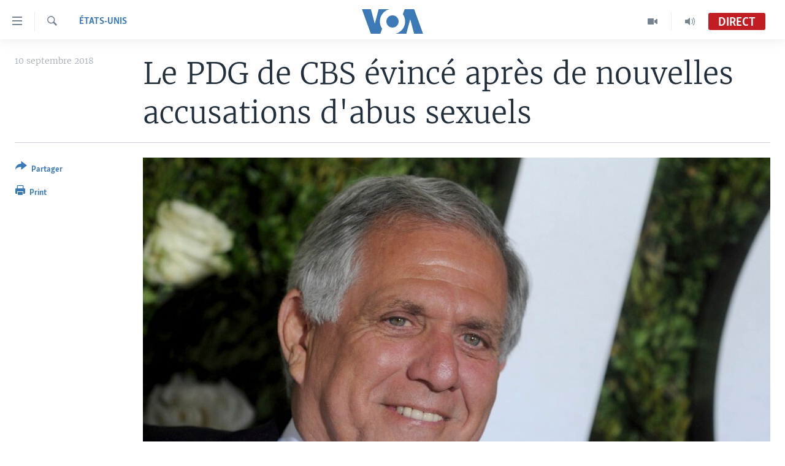

--- FILE ---
content_type: text/html; charset=utf-8
request_url: https://www.voaafrique.com/a/le-pdg-de-cbs-%C3%A9vinc%C3%A9-apr%C3%A8s-de-nouvelles-accusations-d-abus-sexuels/4564559.html
body_size: 12074
content:

<!DOCTYPE html>
<html lang="fr" dir="ltr" class="no-js">
<head>
<link href="/Content/responsive/VOA/fr/VOA-fr.css?&amp;av=0.0.0.0&amp;cb=306" rel="stylesheet"/>
<script src="https://tags.voaafrique.com/voa-pangea/prod/utag.sync.js"></script> <script type='text/javascript' src='https://www.youtube.com/iframe_api' async></script>
<script type="text/javascript">
//a general 'js' detection, must be on top level in <head>, due to CSS performance
document.documentElement.className = "js";
var cacheBuster = "306";
var appBaseUrl = "/";
var imgEnhancerBreakpoints = [0, 144, 256, 408, 650, 1023, 1597];
var isLoggingEnabled = false;
var isPreviewPage = false;
var isLivePreviewPage = false;
if (!isPreviewPage) {
window.RFE = window.RFE || {};
window.RFE.cacheEnabledByParam = window.location.href.indexOf('nocache=1') === -1;
const url = new URL(window.location.href);
const params = new URLSearchParams(url.search);
// Remove the 'nocache' parameter
params.delete('nocache');
// Update the URL without the 'nocache' parameter
url.search = params.toString();
window.history.replaceState(null, '', url.toString());
} else {
window.addEventListener('load', function() {
const links = window.document.links;
for (let i = 0; i < links.length; i++) {
links[i].href = '#';
links[i].target = '_self';
}
})
}
var pwaEnabled = false;
var swCacheDisabled;
</script>
<meta charset="utf-8" />
<title>Le PDG de CBS &#233;vinc&#233; apr&#232;s de nouvelles accusations d&#39;abus sexuels</title>
<meta name="description" content="Une deuxi&#232;me s&#233;rie d&#39;accusations d&#39;abus sexuels aura eu raison du PDG de CBS: la cha&#238;ne am&#233;ricaine a annonc&#233; le d&#233;part de Leslie Moonves, apr&#232;s que six nouvelles femmes l&#39;eurent accus&#233;." />
<meta name="keywords" content="États-Unis, Le Monde au Féminin, médias, télévision, Etats Unis, abus sexuels, accusations, dirigeants, entreprises, harcèlement" />
<meta name="viewport" content="width=device-width, initial-scale=1.0" />
<meta http-equiv="X-UA-Compatible" content="IE=edge" />
<meta name="robots" content="max-image-preview:large"><meta property="fb:pages" content="323279184682" />
<meta name="msvalidate.01" content="3286EE554B6F672A6F2E608C02343C0E" />
<link href="https://www.voaafrique.com/a/le-pdg-de-cbs-&#233;vinc&#233;-apr&#232;s-de-nouvelles-accusations-d-abus-sexuels/4564559.html" rel="canonical" />
<meta name="apple-mobile-web-app-title" content="VOA" />
<meta name="apple-mobile-web-app-status-bar-style" content="black" />
<meta name="apple-itunes-app" content="app-id=632618796, app-argument=//4564559.ltr" />
<meta content="Le PDG de CBS évincé après de nouvelles accusations d&#39;abus sexuels" property="og:title" />
<meta content="Une deuxième série d&#39;accusations d&#39;abus sexuels aura eu raison du PDG de CBS: la chaîne américaine a annoncé le départ de Leslie Moonves, après que six nouvelles femmes l&#39;eurent accusé." property="og:description" />
<meta content="article" property="og:type" />
<meta content="https://www.voaafrique.com/a/le-pdg-de-cbs-évincé-après-de-nouvelles-accusations-d-abus-sexuels/4564559.html" property="og:url" />
<meta content="Voice of America" property="og:site_name" />
<meta content="https://www.facebook.com/VOAAfrique" property="article:publisher" />
<meta content="https://gdb.voanews.com/4c056771-52b3-491c-852e-cb738354e317_w1200_h630.jpg" property="og:image" />
<meta content="1200" property="og:image:width" />
<meta content="630" property="og:image:height" />
<meta content="171468140033861" property="fb:app_id" />
<meta content="summary_large_image" name="twitter:card" />
<meta content="@VOAAfrique" name="twitter:site" />
<meta content="https://gdb.voanews.com/4c056771-52b3-491c-852e-cb738354e317_w1200_h630.jpg" name="twitter:image" />
<meta content="Le PDG de CBS évincé après de nouvelles accusations d&#39;abus sexuels" name="twitter:title" />
<meta content="Une deuxième série d&#39;accusations d&#39;abus sexuels aura eu raison du PDG de CBS: la chaîne américaine a annoncé le départ de Leslie Moonves, après que six nouvelles femmes l&#39;eurent accusé." name="twitter:description" />
<link rel="amphtml" href="https://www.voaafrique.com/amp/le-pdg-de-cbs-&#233;vinc&#233;-apr&#232;s-de-nouvelles-accusations-d-abus-sexuels/4564559.html" />
<script type="application/ld+json">{"articleSection":"\u0026#201;tats-Unis","isAccessibleForFree":true,"headline":"Le PDG de CBS évincé après de nouvelles accusations d\u0027abus sexuels","inLanguage":"fr","keywords":"États-Unis, Le Monde au Féminin, médias, télévision, Etats Unis, abus sexuels, accusations, dirigeants, entreprises, harcèlement","author":{"@type":"Person","name":"VOA"},"datePublished":"2018-09-10 03:47:34Z","dateModified":"2018-09-13 17:32:34Z","publisher":{"logo":{"width":512,"height":220,"@type":"ImageObject","url":"https://www.voaafrique.com/Content/responsive/VOA/fr/img/logo.png"},"@type":"NewsMediaOrganization","url":"https://www.voaafrique.com","sameAs":["https://chat.whatsapp.com/LlCKzDdly5W6zLMbpi2Q3b","https://www.facebook.com/VOAAfrique","https://twitter.com/VOAAfrique","https://www.youtube.com/c/VOAAfrique?sub_confirmation=1","https://www.instagram.com/voaafrique"],"name":"VOA Afrique","alternateName":""},"@context":"https://schema.org","@type":"NewsArticle","mainEntityOfPage":"https://www.voaafrique.com/a/le-pdg-de-cbs-évincé-après-de-nouvelles-accusations-d-abus-sexuels/4564559.html","url":"https://www.voaafrique.com/a/le-pdg-de-cbs-évincé-après-de-nouvelles-accusations-d-abus-sexuels/4564559.html","description":"Une deuxième série d\u0027accusations d\u0027abus sexuels aura eu raison du PDG de CBS: la chaîne américaine a annoncé le départ de Leslie Moonves, après que six nouvelles femmes l\u0027eurent accusé.","image":{"width":1080,"height":608,"@type":"ImageObject","url":"https://gdb.voanews.com/4c056771-52b3-491c-852e-cb738354e317_w1080_h608.jpg"},"name":"Le PDG de CBS évincé après de nouvelles accusations d\u0027abus sexuels"}</script>
<script src="/Scripts/responsive/infographics.b?v=dVbZ-Cza7s4UoO3BqYSZdbxQZVF4BOLP5EfYDs4kqEo1&amp;av=0.0.0.0&amp;cb=306"></script>
<script src="/Scripts/responsive/loader.b?v=Q26XNwrL6vJYKjqFQRDnx01Lk2pi1mRsuLEaVKMsvpA1&amp;av=0.0.0.0&amp;cb=306"></script>
<link rel="icon" type="image/svg+xml" href="/Content/responsive/VOA/img/webApp/favicon.svg" />
<link rel="alternate icon" href="/Content/responsive/VOA/img/webApp/favicon.ico" />
<link rel="apple-touch-icon" sizes="152x152" href="/Content/responsive/VOA/img/webApp/ico-152x152.png" />
<link rel="apple-touch-icon" sizes="144x144" href="/Content/responsive/VOA/img/webApp/ico-144x144.png" />
<link rel="apple-touch-icon" sizes="114x114" href="/Content/responsive/VOA/img/webApp/ico-114x114.png" />
<link rel="apple-touch-icon" sizes="72x72" href="/Content/responsive/VOA/img/webApp/ico-72x72.png" />
<link rel="apple-touch-icon-precomposed" href="/Content/responsive/VOA/img/webApp/ico-57x57.png" />
<link rel="icon" sizes="192x192" href="/Content/responsive/VOA/img/webApp/ico-192x192.png" />
<link rel="icon" sizes="128x128" href="/Content/responsive/VOA/img/webApp/ico-128x128.png" />
<meta name="msapplication-TileColor" content="#ffffff" />
<meta name="msapplication-TileImage" content="/Content/responsive/VOA/img/webApp/ico-144x144.png" />
<link rel="alternate" type="application/rss+xml" title="VOA - Top Stories [RSS]" href="/api/" />
<link rel="sitemap" type="application/rss+xml" href="/sitemap.xml" />
</head>
<body class=" nav-no-loaded cc_theme pg-article print-lay-article js-category-to-nav nojs-images ">
<script type="text/javascript" >
var analyticsData = {url:"https://www.voaafrique.com/a/le-pdg-de-cbs-%c3%a9vinc%c3%a9-apr%c3%a8s-de-nouvelles-accusations-d-abus-sexuels/4564559.html",property_id:"462",article_uid:"4564559",page_title:"Le PDG de CBS évincé après de nouvelles accusations d\u0027abus sexuels",page_type:"article",content_type:"article",subcontent_type:"article",last_modified:"2018-09-13 17:32:34Z",pub_datetime:"2018-09-10 03:47:34Z",pub_year:"2018",pub_month:"09",pub_day:"10",pub_hour:"03",pub_weekday:"Monday",section:"états-unis",english_section:"etats-unis",byline:"",categories:"etats-unis,le-monde-au-feminin",tags:"médias;télévision;etats unis;abus sexuels;accusations;dirigeants;entreprises;harcèlement",domain:"www.voaafrique.com",language:"French",language_service:"VOA French",platform:"web",copied:"no",copied_article:"",copied_title:"",runs_js:"Yes",cms_release:"8.44.0.0.306",enviro_type:"prod",slug:"le-pdg-de-cbs-évincé-après-de-nouvelles-accusations-d-abus-sexuels",entity:"VOA",short_language_service:"FR",platform_short:"W",page_name:"Le PDG de CBS évincé après de nouvelles accusations d\u0027abus sexuels"};
</script>
<noscript><iframe src="https://www.googletagmanager.com/ns.html?id=GTM-N8MP7P" height="0" width="0" style="display:none;visibility:hidden"></iframe></noscript><script type="text/javascript" data-cookiecategory="analytics">
var gtmEventObject = Object.assign({}, analyticsData, {event: 'page_meta_ready'});window.dataLayer = window.dataLayer || [];window.dataLayer.push(gtmEventObject);
if (top.location === self.location) { //if not inside of an IFrame
var renderGtm = "true";
if (renderGtm === "true") {
(function(w,d,s,l,i){w[l]=w[l]||[];w[l].push({'gtm.start':new Date().getTime(),event:'gtm.js'});var f=d.getElementsByTagName(s)[0],j=d.createElement(s),dl=l!='dataLayer'?'&l='+l:'';j.async=true;j.src='//www.googletagmanager.com/gtm.js?id='+i+dl;f.parentNode.insertBefore(j,f);})(window,document,'script','dataLayer','GTM-N8MP7P');
}
}
</script>
<!--Analytics tag js version start-->
<script type="text/javascript" data-cookiecategory="analytics">
var utag_data = Object.assign({}, analyticsData, {});
if(typeof(TealiumTagFrom)==='function' && typeof(TealiumTagSearchKeyword)==='function') {
var utag_from=TealiumTagFrom();var utag_searchKeyword=TealiumTagSearchKeyword();
if(utag_searchKeyword!=null && utag_searchKeyword!=='' && utag_data["search_keyword"]==null) utag_data["search_keyword"]=utag_searchKeyword;if(utag_from!=null && utag_from!=='') utag_data["from"]=TealiumTagFrom();}
if(window.top!== window.self&&utag_data.page_type==="snippet"){utag_data.page_type = 'iframe';}
try{if(window.top!==window.self&&window.self.location.hostname===window.top.location.hostname){utag_data.platform = 'self-embed';utag_data.platform_short = 'se';}}catch(e){if(window.top!==window.self&&window.self.location.search.includes("platformType=self-embed")){utag_data.platform = 'cross-promo';utag_data.platform_short = 'cp';}}
(function(a,b,c,d){ a="https://tags.voaafrique.com/voa-pangea/prod/utag.js"; b=document;c="script";d=b.createElement(c);d.src=a;d.type="text/java"+c;d.async=true; a=b.getElementsByTagName(c)[0];a.parentNode.insertBefore(d,a); })();
</script>
<!--Analytics tag js version end-->
<!-- Analytics tag management NoScript -->
<noscript>
<img style="position: absolute; border: none;" src="https://ssc.voaafrique.com/b/ss/bbgprod,bbgentityvoa/1/G.4--NS/414700733?pageName=voa%3afr%3aw%3aarticle%3ale%20pdg%20de%20cbs%20%c3%a9vinc%c3%a9%20apr%c3%a8s%20de%20nouvelles%20accusations%20d%27abus%20sexuels&amp;c6=le%20pdg%20de%20cbs%20%c3%a9vinc%c3%a9%20apr%c3%a8s%20de%20nouvelles%20accusations%20d%27abus%20sexuels&amp;v36=8.44.0.0.306&amp;v6=D=c6&amp;g=https%3a%2f%2fwww.voaafrique.com%2fa%2fle-pdg-de-cbs-%25c3%25a9vinc%25c3%25a9-apr%25c3%25a8s-de-nouvelles-accusations-d-abus-sexuels%2f4564559.html&amp;c1=D=g&amp;v1=D=g&amp;events=event1,event52&amp;c16=voa%20french&amp;v16=D=c16&amp;c5=etats-unis&amp;v5=D=c5&amp;ch=%c3%89tats-unis&amp;c15=french&amp;v15=D=c15&amp;c4=article&amp;v4=D=c4&amp;c14=4564559&amp;v14=D=c14&amp;v20=no&amp;c17=web&amp;v17=D=c17&amp;mcorgid=518abc7455e462b97f000101%40adobeorg&amp;server=www.voaafrique.com&amp;pageType=D=c4&amp;ns=bbg&amp;v29=D=server&amp;v25=voa&amp;v30=462&amp;v105=D=User-Agent " alt="analytics" width="1" height="1" /></noscript>
<!-- End of Analytics tag management NoScript -->
<!--*** Accessibility links - For ScreenReaders only ***-->
<section>
<div class="sr-only">
<h2>Liens d&#39;accessibilit&#233;</h2>
<ul>
<li><a href="#content" data-disable-smooth-scroll="1">Menu principal</a></li>
<li><a href="#navigation" data-disable-smooth-scroll="1">Retour &#224; la navigation principale</a></li>
<li><a href="#txtHeaderSearch" data-disable-smooth-scroll="1">Retour &#224; la recherche</a></li>
</ul>
</div>
</section>
<div dir="ltr">
<div id="page">
<aside>
<div class="c-lightbox overlay-modal">
<div class="c-lightbox__intro">
<h2 class="c-lightbox__intro-title"></h2>
<button class="btn btn--rounded c-lightbox__btn c-lightbox__intro-next" title="Suivant">
<span class="ico ico--rounded ico-chevron-forward"></span>
<span class="sr-only">Suivant</span>
</button>
</div>
<div class="c-lightbox__nav">
<button class="btn btn--rounded c-lightbox__btn c-lightbox__btn--close" title="Fermez">
<span class="ico ico--rounded ico-close"></span>
<span class="sr-only">Fermez</span>
</button>
<button class="btn btn--rounded c-lightbox__btn c-lightbox__btn--prev" title="Pr&#233;c&#233;dent">
<span class="ico ico--rounded ico-chevron-backward"></span>
<span class="sr-only">Pr&#233;c&#233;dent</span>
</button>
<button class="btn btn--rounded c-lightbox__btn c-lightbox__btn--next" title="Suivant">
<span class="ico ico--rounded ico-chevron-forward"></span>
<span class="sr-only">Suivant</span>
</button>
</div>
<div class="c-lightbox__content-wrap">
<figure class="c-lightbox__content">
<span class="c-spinner c-spinner--lightbox">
<img src="/Content/responsive/img/player-spinner.png"
alt="Attendez s&#39;il vous pla&#238;t "
title="Attendez s&#39;il vous pla&#238;t " />
</span>
<div class="c-lightbox__img">
<div class="thumb">
<img src="" alt="" />
</div>
</div>
<figcaption>
<div class="c-lightbox__info c-lightbox__info--foot">
<span class="c-lightbox__counter"></span>
<span class="caption c-lightbox__caption"></span>
</div>
</figcaption>
</figure>
</div>
<div class="hidden">
<div class="content-advisory__box content-advisory__box--lightbox">
<span class="content-advisory__box-text">This image contains sensitive content which some people may find offensive or disturbing.</span>
<button class="btn btn--transparent content-advisory__box-btn m-t-md" value="text" type="button">
<span class="btn__text">
Click to reveal
</span>
</button>
</div>
</div>
</div>
<div class="print-dialogue">
<div class="container">
<h3 class="print-dialogue__title section-head">Print Options:</h3>
<div class="print-dialogue__opts">
<ul class="print-dialogue__opt-group">
<li class="form__group form__group--checkbox">
<input class="form__check " id="checkboxImages" name="checkboxImages" type="checkbox" checked="checked" />
<label for="checkboxImages" class="form__label m-t-md">Images</label>
</li>
<li class="form__group form__group--checkbox">
<input class="form__check " id="checkboxMultimedia" name="checkboxMultimedia" type="checkbox" checked="checked" />
<label for="checkboxMultimedia" class="form__label m-t-md">Multimedia</label>
</li>
</ul>
<ul class="print-dialogue__opt-group">
<li class="form__group form__group--checkbox">
<input class="form__check " id="checkboxEmbedded" name="checkboxEmbedded" type="checkbox" checked="checked" />
<label for="checkboxEmbedded" class="form__label m-t-md">Embedded Content</label>
</li>
<li class="hidden">
<input class="form__check " id="checkboxComments" name="checkboxComments" type="checkbox" />
<label for="checkboxComments" class="form__label m-t-md">Comments</label>
</li>
</ul>
</div>
<div class="print-dialogue__buttons">
<button class="btn btn--secondary close-button" type="button" title="Annuler">
<span class="btn__text ">Annuler</span>
</button>
<button class="btn btn-cust-print m-l-sm" type="button" title="Print">
<span class="btn__text ">Print</span>
</button>
</div>
</div>
</div>
<div class="ctc-message pos-fix">
<div class="ctc-message__inner">Link has been copied to clipboard</div>
</div>
</aside>
<div class="hdr-20 hdr-20--big">
<div class="hdr-20__inner">
<div class="hdr-20__max pos-rel">
<div class="hdr-20__side hdr-20__side--primary d-flex">
<label data-for="main-menu-ctrl" data-switcher-trigger="true" data-switch-target="main-menu-ctrl" class="burger hdr-trigger pos-rel trans-trigger" data-trans-evt="click" data-trans-id="menu">
<span class="ico ico-close hdr-trigger__ico hdr-trigger__ico--close burger__ico burger__ico--close"></span>
<span class="ico ico-menu hdr-trigger__ico hdr-trigger__ico--open burger__ico burger__ico--open"></span>
</label>
<div class="menu-pnl pos-fix trans-target" data-switch-target="main-menu-ctrl" data-trans-id="menu">
<div class="menu-pnl__inner">
<nav class="main-nav menu-pnl__item menu-pnl__item--first">
<ul class="main-nav__list accordeon" data-analytics-tales="false" data-promo-name="link" data-location-name="nav,secnav">
<li class="main-nav__item accordeon__item" data-switch-target="menu-item-1468">
<label class="main-nav__item-name main-nav__item-name--label accordeon__control-label" data-switcher-trigger="true" data-for="menu-item-1468">
&#192; La Une
<span class="ico ico-chevron-down main-nav__chev"></span>
</label>
<div class="main-nav__sub-list">
<a class="main-nav__item-name main-nav__item-name--link main-nav__item-name--sub" href="/afrique" title="Afrique" data-item-name="africa" >Afrique</a>
<a class="main-nav__item-name main-nav__item-name--link main-nav__item-name--sub" href="/etats-unis" title="&#201;tats-Unis" data-item-name="united-states" >&#201;tats-Unis</a>
<a class="main-nav__item-name main-nav__item-name--link main-nav__item-name--sub" href="/monde" title="Monde" data-item-name="world" >Monde</a>
<a class="main-nav__item-name main-nav__item-name--link main-nav__item-name--sub" href="https://www.voaafrique.com/Sports" title="Sport" >Sport</a>
</div>
</li>
<li class="main-nav__item accordeon__item" data-switch-target="menu-item-1012">
<label class="main-nav__item-name main-nav__item-name--label accordeon__control-label" data-switcher-trigger="true" data-for="menu-item-1012">
TV
<span class="ico ico-chevron-down main-nav__chev"></span>
</label>
<div class="main-nav__sub-list">
<a class="main-nav__item-name main-nav__item-name--link main-nav__item-name--sub" href="https://www.voaafrique.com/LMA" title="Le Monde Aujourd&#39;hui" >Le Monde Aujourd&#39;hui</a>
<a class="main-nav__item-name main-nav__item-name--link main-nav__item-name--sub" href="/p/4944.html" title="VOA60 Afrique" data-item-name="voa60-afrique-" >VOA60 Afrique</a>
<a class="main-nav__item-name main-nav__item-name--link main-nav__item-name--sub" href="https://www.voaafrique.com/WaFo" title="Washington Forum" >Washington Forum</a>
<a class="main-nav__item-name main-nav__item-name--link main-nav__item-name--sub" href="https://www.voaafrique.com/p/6345.html" title="Correspondant VOA" >Correspondant VOA</a>
<a class="main-nav__item-name main-nav__item-name--link main-nav__item-name--sub" href="https://www.voaafrique.com/p/8714.html" title="Focus Sahel" target="_blank" rel="noopener">Focus Sahel</a>
<a class="main-nav__item-name main-nav__item-name--link main-nav__item-name--sub" href="https://www.voaafrique.com/z/5401" title="Reportages" target="_blank" rel="noopener">Reportages</a>
<a class="main-nav__item-name main-nav__item-name--link main-nav__item-name--sub" href="https://www.voaafrique.com/VousNous" title="Vous + Nous" >Vous + Nous</a>
<a class="main-nav__item-name main-nav__item-name--link main-nav__item-name--sub" href="/CDS" title="Carnet de Sant&#233;" data-item-name="carnet-de-sante-cds" >Carnet de Sant&#233;</a>
</div>
</li>
<li class="main-nav__item accordeon__item" data-switch-target="menu-item-2144">
<label class="main-nav__item-name main-nav__item-name--label accordeon__control-label" data-switcher-trigger="true" data-for="menu-item-2144">
Radio
<span class="ico ico-chevron-down main-nav__chev"></span>
</label>
<div class="main-nav__sub-list">
<a class="main-nav__item-name main-nav__item-name--link main-nav__item-name--sub" href="https://www.voaafrique.com/LMARADIO" title="Le Monde Aujourd&#39;hui" >Le Monde Aujourd&#39;hui</a>
<a class="main-nav__item-name main-nav__item-name--link main-nav__item-name--sub" href="https://www.voaafrique.com/AVA" title="&#192; Votre Avis" >&#192; Votre Avis</a>
<a class="main-nav__item-name main-nav__item-name--link main-nav__item-name--sub" href="https://www.voaafrique.com/p/7000.html" title="Votre Sant&#233; Votre Avenir" >Votre Sant&#233; Votre Avenir</a>
<a class="main-nav__item-name main-nav__item-name--link main-nav__item-name--sub" href="https://www.voaafrique.com/LMF" title="Le Monde au F&#233;minin" >Le Monde au F&#233;minin</a>
<a class="main-nav__item-name main-nav__item-name--link main-nav__item-name--sub" href="https://www.voaafrique.com/AEV" title="L&#39;Am&#233;rique et Vous" >L&#39;Am&#233;rique et Vous</a>
<a class="main-nav__item-name main-nav__item-name--link main-nav__item-name--sub" href="https://www.voaafrique.com/Religion" title="Dialogue des religions" target="_blank" rel="noopener">Dialogue des religions</a>
<a class="main-nav__item-name main-nav__item-name--link main-nav__item-name--sub" href="https://www.voaafrique.com/RMShow" title="RM Show" >RM Show</a>
</div>
</li>
<li class="main-nav__item accordeon__item" data-switch-target="menu-item-2257">
<label class="main-nav__item-name main-nav__item-name--label accordeon__control-label" data-switcher-trigger="true" data-for="menu-item-2257">
AUTRES LANGUES
<span class="ico ico-chevron-down main-nav__chev"></span>
</label>
<div class="main-nav__sub-list">
<a class="main-nav__item-name main-nav__item-name--link main-nav__item-name--sub" href="https://www.voabambara.com" title="BAMBARA" target="_blank" rel="noopener">BAMBARA</a>
<a class="main-nav__item-name main-nav__item-name--link main-nav__item-name--sub" href="/fulfulde" title="FULFULDE" data-item-name="fulfulde" >FULFULDE</a>
<a class="main-nav__item-name main-nav__item-name--link main-nav__item-name--sub" href="https://www.voalingala.com" title="LINGALA" target="_blank" rel="noopener">LINGALA</a>
<a class="main-nav__item-name main-nav__item-name--link main-nav__item-name--sub" href="https://www.voaafrique.com/Sango" title="SANGO" >SANGO</a>
</div>
</li>
</ul>
</nav>
<div class="menu-pnl__item">
<a href="https://voaafrique.com/z/2873.html/" class="menu-pnl__item-link" alt="Apprenez L&#39;anglais">Apprenez L&#39;anglais</a>
</div>
<div class="menu-pnl__item menu-pnl__item--social">
<h5 class="menu-pnl__sub-head">Suivez-nous</h5>
<a href="https://www.facebook.com/VOAAfrique" title="Suivez-nous sur Facebook" data-analytics-text="follow_on_facebook" class="btn btn--rounded btn--social-inverted menu-pnl__btn js-social-btn btn-facebook" target="_blank" rel="noopener">
<span class="ico ico-facebook-alt ico--rounded"></span>
</a>
<a href="https://twitter.com/VOAAfrique" title="Suivez nous sur Twitter" data-analytics-text="follow_on_twitter" class="btn btn--rounded btn--social-inverted menu-pnl__btn js-social-btn btn-twitter" target="_blank" rel="noopener">
<span class="ico ico-twitter ico--rounded"></span>
</a>
<a href="https://www.youtube.com/c/VOAAfrique?sub_confirmation=1" title="Suivez-nous sur YouTube" data-analytics-text="follow_on_youtube" class="btn btn--rounded btn--social-inverted menu-pnl__btn js-social-btn btn-youtube" target="_blank" rel="noopener">
<span class="ico ico-youtube ico--rounded"></span>
</a>
<a href="https://www.instagram.com/voaafrique" title="Follow us on Instagram" data-analytics-text="follow_on_instagram" class="btn btn--rounded btn--social-inverted menu-pnl__btn js-social-btn btn-instagram" target="_blank" rel="noopener">
<span class="ico ico-instagram ico--rounded"></span>
</a>
</div>
<div class="menu-pnl__item">
<a href="/navigation/allsites" class="menu-pnl__item-link">
<span class="ico ico-languages "></span>
Langues
</a>
</div>
</div>
</div>
<label data-for="top-search-ctrl" data-switcher-trigger="true" data-switch-target="top-search-ctrl" class="top-srch-trigger hdr-trigger">
<span class="ico ico-close hdr-trigger__ico hdr-trigger__ico--close top-srch-trigger__ico top-srch-trigger__ico--close"></span>
<span class="ico ico-search hdr-trigger__ico hdr-trigger__ico--open top-srch-trigger__ico top-srch-trigger__ico--open"></span>
</label>
<div class="srch-top srch-top--in-header" data-switch-target="top-search-ctrl">
<div class="container">
<form action="/s" class="srch-top__form srch-top__form--in-header" id="form-topSearchHeader" method="get" role="search"><label for="txtHeaderSearch" class="sr-only">Recherche</label>
<input type="text" id="txtHeaderSearch" name="k" placeholder="texte de recherche" accesskey="s" value="" class="srch-top__input analyticstag-event" onkeydown="if (event.keyCode === 13) { FireAnalyticsTagEventOnSearch('search', $dom.get('#txtHeaderSearch')[0].value) }" />
<button title="Recherche" type="submit" class="btn btn--top-srch analyticstag-event" onclick="FireAnalyticsTagEventOnSearch('search', $dom.get('#txtHeaderSearch')[0].value) ">
<span class="ico ico-search"></span>
</button></form>
</div>
</div>
<a href="/" class="main-logo-link">
<img src="/Content/responsive/VOA/fr/img/logo-compact.svg" class="main-logo main-logo--comp" alt="site logo">
<img src="/Content/responsive/VOA/fr/img/logo.svg" class="main-logo main-logo--big" alt="site logo">
</a>
</div>
<div class="hdr-20__side hdr-20__side--secondary d-flex">
<a href="/p/8493.html?nocache=1" title="Audio" class="hdr-20__secondary-item" data-item-name="audio">
<span class="ico ico-audio hdr-20__secondary-icon"></span>
</a>
<a href="/p/8492.html?nocache=1" title="Video" class="hdr-20__secondary-item" data-item-name="video">
<span class="ico ico-video hdr-20__secondary-icon"></span>
</a>
<a href="/s" title="Recherche" class="hdr-20__secondary-item hdr-20__secondary-item--search" data-item-name="search">
<span class="ico ico-search hdr-20__secondary-icon hdr-20__secondary-icon--search"></span>
</a>
<div class="hdr-20__secondary-item live-b-drop">
<div class="live-b-drop__off">
<a href="/live/audio/50" class="live-b-drop__link" title="Direct" data-item-name="live">
<span class="badge badge--live-btn badge--live">
Direct
</span>
</a>
</div>
<div class="live-b-drop__on hidden">
<label data-for="live-ctrl" data-switcher-trigger="true" data-switch-target="live-ctrl" class="live-b-drop__label pos-rel">
<span class="badge badge--live badge--live-btn">
Direct
</span>
<span class="ico ico-close live-b-drop__label-ico live-b-drop__label-ico--close"></span>
</label>
<div class="live-b-drop__panel" id="targetLivePanelDiv" data-switch-target="live-ctrl"></div>
</div>
</div>
<div class="srch-bottom">
<form action="/s" class="srch-bottom__form d-flex" id="form-bottomSearch" method="get" role="search"><label for="txtSearch" class="sr-only">Recherche</label>
<input type="search" id="txtSearch" name="k" placeholder="texte de recherche" accesskey="s" value="" class="srch-bottom__input analyticstag-event" onkeydown="if (event.keyCode === 13) { FireAnalyticsTagEventOnSearch('search', $dom.get('#txtSearch')[0].value) }" />
<button title="Recherche" type="submit" class="btn btn--bottom-srch analyticstag-event" onclick="FireAnalyticsTagEventOnSearch('search', $dom.get('#txtSearch')[0].value) ">
<span class="ico ico-search"></span>
</button></form>
</div>
</div>
<img src="/Content/responsive/VOA/fr/img/logo-print.gif" class="logo-print" alt="site logo">
<img src="/Content/responsive/VOA/fr/img/logo-print_color.png" class="logo-print logo-print--color" alt="site logo">
</div>
</div>
</div>
<script>
if (document.body.className.indexOf('pg-home') > -1) {
var nav2In = document.querySelector('.hdr-20__inner');
var nav2Sec = document.querySelector('.hdr-20__side--secondary');
var secStyle = window.getComputedStyle(nav2Sec);
if (nav2In && window.pageYOffset < 150 && secStyle['position'] !== 'fixed') {
nav2In.classList.add('hdr-20__inner--big')
}
}
</script>
<div class="c-hlights c-hlights--breaking c-hlights--no-item" data-hlight-display="mobile,desktop">
<div class="c-hlights__wrap container p-0">
<div class="c-hlights__nav">
<a role="button" href="#" title="Pr&#233;c&#233;dent">
<span class="ico ico-chevron-backward m-0"></span>
<span class="sr-only">Pr&#233;c&#233;dent</span>
</a>
<a role="button" href="#" title="Suivant">
<span class="ico ico-chevron-forward m-0"></span>
<span class="sr-only">Suivant</span>
</a>
</div>
<span class="c-hlights__label">
<span class="">Derni&#232;res nouvelles</span>
<span class="switcher-trigger">
<label data-for="more-less-1" data-switcher-trigger="true" class="switcher-trigger__label switcher-trigger__label--more p-b-0" title="
Voir plus">
<span class="ico ico-chevron-down"></span>
</label>
<label data-for="more-less-1" data-switcher-trigger="true" class="switcher-trigger__label switcher-trigger__label--less p-b-0" title="Show less">
<span class="ico ico-chevron-up"></span>
</label>
</span>
</span>
<ul class="c-hlights__items switcher-target" data-switch-target="more-less-1">
</ul>
</div>
</div> <div id="content">
<main class="container">
<div class="hdr-container">
<div class="row">
<div class="col-category col-xs-12 col-md-2 pull-left"> <div class="category js-category">
<a class="" href="/z/2881">&#201;tats-Unis</a> </div>
</div><div class="col-title col-xs-12 col-md-10 pull-right"> <h1 class="title pg-title">
Le PDG de CBS &#233;vinc&#233; apr&#232;s de nouvelles accusations d&#39;abus sexuels
</h1>
</div><div class="col-publishing-details col-xs-12 col-sm-12 col-md-2 pull-left"> <div class="publishing-details ">
<div class="published">
<span class="date" >
<time pubdate="pubdate" datetime="2018-09-10T03:47:34+00:00">
10 septembre 2018
</time>
</span>
</div>
</div>
</div><div class="col-lg-12 separator"> <div class="separator">
<hr class="title-line" />
</div>
</div><div class="col-multimedia col-xs-12 col-md-10 pull-right"> <div class="cover-media">
<figure class="media-image js-media-expand">
<div class="img-wrap">
<div class="thumb thumb16_9">
<img src="https://gdb.voanews.com/4c056771-52b3-491c-852e-cb738354e317_w250_r1_s.jpg" alt="Leslie Moonves aux 71e Tony Awards &#224; New York, le 11 juin 2017. " />
</div>
</div>
<figcaption>
<span class="caption">Leslie Moonves aux 71e Tony Awards &#224; New York, le 11 juin 2017. </span>
</figcaption>
</figure>
</div>
</div><div class="col-xs-12 col-md-2 pull-left article-share pos-rel"> <div class="share--box">
<div class="sticky-share-container" style="display:none">
<div class="container">
<a href="https://www.voaafrique.com" id="logo-sticky-share">&nbsp;</a>
<div class="pg-title pg-title--sticky-share">
Le PDG de CBS &#233;vinc&#233; apr&#232;s de nouvelles accusations d&#39;abus sexuels
</div>
<div class="sticked-nav-actions">
<!--This part is for sticky navigation display-->
<p class="buttons link-content-sharing p-0 ">
<button class="btn btn--link btn-content-sharing p-t-0 " id="btnContentSharing" value="text" role="Button" type="" title="Activer plus d&#39;options de partage">
<span class="ico ico-share ico--l"></span>
<span class="btn__text ">
Partager
</span>
</button>
</p>
<aside class="content-sharing js-content-sharing js-content-sharing--apply-sticky content-sharing--sticky"
role="complementary"
data-share-url="https://www.voaafrique.com/a/le-pdg-de-cbs-%c3%a9vinc%c3%a9-apr%c3%a8s-de-nouvelles-accusations-d-abus-sexuels/4564559.html" data-share-title="Le PDG de CBS &#233;vinc&#233; apr&#232;s de nouvelles accusations d&#39;abus sexuels" data-share-text="Une deuxi&#232;me s&#233;rie d&#39;accusations d&#39;abus sexuels aura eu raison du PDG de CBS: la cha&#238;ne am&#233;ricaine a annonc&#233; le d&#233;part de Leslie Moonves, apr&#232;s que six nouvelles femmes l&#39;eurent accus&#233;.">
<div class="content-sharing__popover">
<h6 class="content-sharing__title">Partager</h6>
<button href="#close" id="btnCloseSharing" class="btn btn--text-like content-sharing__close-btn">
<span class="ico ico-close ico--l"></span>
</button>
<ul class="content-sharing__list">
<li class="content-sharing__item">
<div class="ctc ">
<input type="text" class="ctc__input" readonly="readonly">
<a href="" js-href="https://www.voaafrique.com/a/le-pdg-de-cbs-%c3%a9vinc%c3%a9-apr%c3%a8s-de-nouvelles-accusations-d-abus-sexuels/4564559.html" class="content-sharing__link ctc__button">
<span class="ico ico-copy-link ico--rounded ico--s"></span>
<span class="content-sharing__link-text">Copy link</span>
</a>
</div>
</li>
<li class="content-sharing__item">
<a href="https://facebook.com/sharer.php?u=https%3a%2f%2fwww.voaafrique.com%2fa%2fle-pdg-de-cbs-%25c3%25a9vinc%25c3%25a9-apr%25c3%25a8s-de-nouvelles-accusations-d-abus-sexuels%2f4564559.html"
data-analytics-text="share_on_facebook"
title="Facebook" target="_blank"
class="content-sharing__link js-social-btn">
<span class="ico ico-facebook ico--rounded ico--s"></span>
<span class="content-sharing__link-text">Facebook</span>
</a>
</li>
<li class="content-sharing__item">
<a href="https://twitter.com/share?url=https%3a%2f%2fwww.voaafrique.com%2fa%2fle-pdg-de-cbs-%25c3%25a9vinc%25c3%25a9-apr%25c3%25a8s-de-nouvelles-accusations-d-abus-sexuels%2f4564559.html&amp;text=Le+PDG+de+CBS+%c3%a9vinc%c3%a9+apr%c3%a8s+de+nouvelles+accusations+d%27abus+sexuels"
data-analytics-text="share_on_twitter"
title="Twitter" target="_blank"
class="content-sharing__link js-social-btn">
<span class="ico ico-twitter ico--rounded ico--s"></span>
<span class="content-sharing__link-text">Twitter</span>
</a>
</li>
<li class="content-sharing__item visible-xs-inline-block visible-sm-inline-block">
<a href="whatsapp://send?text=https%3a%2f%2fwww.voaafrique.com%2fa%2fle-pdg-de-cbs-%25c3%25a9vinc%25c3%25a9-apr%25c3%25a8s-de-nouvelles-accusations-d-abus-sexuels%2f4564559.html"
data-analytics-text="share_on_whatsapp"
title="WhatsApp" target="_blank"
class="content-sharing__link js-social-btn">
<span class="ico ico-whatsapp ico--rounded ico--s"></span>
<span class="content-sharing__link-text">WhatsApp</span>
</a>
</li>
<li class="content-sharing__item visible-md-inline-block visible-lg-inline-block">
<a href=" https://web.whatsapp.com/send?text=https%3a%2f%2fwww.voaafrique.com%2fa%2fle-pdg-de-cbs-%25c3%25a9vinc%25c3%25a9-apr%25c3%25a8s-de-nouvelles-accusations-d-abus-sexuels%2f4564559.html"
data-analytics-text="share_on_whatsapp_desktop"
title="WhatsApp" target="_blank"
class="content-sharing__link js-social-btn">
<span class="ico ico-whatsapp ico--rounded ico--s"></span>
<span class="content-sharing__link-text">WhatsApp</span>
</a>
</li>
<li class="content-sharing__item">
<a href="https://www.linkedin.com/shareArticle?mini=true&amp;url=https%3a%2f%2fwww.voaafrique.com%2fa%2fle-pdg-de-cbs-%25c3%25a9vinc%25c3%25a9-apr%25c3%25a8s-de-nouvelles-accusations-d-abus-sexuels%2f4564559.html&amp;title=Le PDG de CBS &#233;vinc&#233; apr&#232;s de nouvelles accusations d&#39;abus sexuels"
data-analytics-text="share_on_linkedIn"
title="LinkedIn" target="_blank"
class="content-sharing__link js-social-btn">
<span class="ico ico-linkedin ico--rounded ico--s"></span>
<span class="content-sharing__link-text">LinkedIn</span>
</a>
</li>
<li class="content-sharing__item">
<a href="https://telegram.me/share/url?url=https%3a%2f%2fwww.voaafrique.com%2fa%2fle-pdg-de-cbs-%25c3%25a9vinc%25c3%25a9-apr%25c3%25a8s-de-nouvelles-accusations-d-abus-sexuels%2f4564559.html"
data-analytics-text="share_on_telegram"
title="Telegram" target="_blank"
class="content-sharing__link js-social-btn">
<span class="ico ico-telegram ico--rounded ico--s"></span>
<span class="content-sharing__link-text">Telegram</span>
</a>
</li>
<li class="content-sharing__item">
<a href="mailto:?body=https%3a%2f%2fwww.voaafrique.com%2fa%2fle-pdg-de-cbs-%25c3%25a9vinc%25c3%25a9-apr%25c3%25a8s-de-nouvelles-accusations-d-abus-sexuels%2f4564559.html&amp;subject=Le PDG de CBS &#233;vinc&#233; apr&#232;s de nouvelles accusations d&#39;abus sexuels"
title="Email"
class="content-sharing__link ">
<span class="ico ico-email ico--rounded ico--s"></span>
<span class="content-sharing__link-text">Email</span>
</a>
</li>
</ul>
</div>
</aside>
</div>
</div>
</div>
<div class="links">
<p class="buttons link-content-sharing p-0 ">
<button class="btn btn--link btn-content-sharing p-t-0 " id="btnContentSharing" value="text" role="Button" type="" title="Activer plus d&#39;options de partage">
<span class="ico ico-share ico--l"></span>
<span class="btn__text ">
Partager
</span>
</button>
</p>
<aside class="content-sharing js-content-sharing " role="complementary"
data-share-url="https://www.voaafrique.com/a/le-pdg-de-cbs-%c3%a9vinc%c3%a9-apr%c3%a8s-de-nouvelles-accusations-d-abus-sexuels/4564559.html" data-share-title="Le PDG de CBS &#233;vinc&#233; apr&#232;s de nouvelles accusations d&#39;abus sexuels" data-share-text="Une deuxi&#232;me s&#233;rie d&#39;accusations d&#39;abus sexuels aura eu raison du PDG de CBS: la cha&#238;ne am&#233;ricaine a annonc&#233; le d&#233;part de Leslie Moonves, apr&#232;s que six nouvelles femmes l&#39;eurent accus&#233;.">
<div class="content-sharing__popover">
<h6 class="content-sharing__title">Partager</h6>
<button href="#close" id="btnCloseSharing" class="btn btn--text-like content-sharing__close-btn">
<span class="ico ico-close ico--l"></span>
</button>
<ul class="content-sharing__list">
<li class="content-sharing__item">
<div class="ctc ">
<input type="text" class="ctc__input" readonly="readonly">
<a href="" js-href="https://www.voaafrique.com/a/le-pdg-de-cbs-%c3%a9vinc%c3%a9-apr%c3%a8s-de-nouvelles-accusations-d-abus-sexuels/4564559.html" class="content-sharing__link ctc__button">
<span class="ico ico-copy-link ico--rounded ico--l"></span>
<span class="content-sharing__link-text">Copy link</span>
</a>
</div>
</li>
<li class="content-sharing__item">
<a href="https://facebook.com/sharer.php?u=https%3a%2f%2fwww.voaafrique.com%2fa%2fle-pdg-de-cbs-%25c3%25a9vinc%25c3%25a9-apr%25c3%25a8s-de-nouvelles-accusations-d-abus-sexuels%2f4564559.html"
data-analytics-text="share_on_facebook"
title="Facebook" target="_blank"
class="content-sharing__link js-social-btn">
<span class="ico ico-facebook ico--rounded ico--l"></span>
<span class="content-sharing__link-text">Facebook</span>
</a>
</li>
<li class="content-sharing__item">
<a href="https://twitter.com/share?url=https%3a%2f%2fwww.voaafrique.com%2fa%2fle-pdg-de-cbs-%25c3%25a9vinc%25c3%25a9-apr%25c3%25a8s-de-nouvelles-accusations-d-abus-sexuels%2f4564559.html&amp;text=Le+PDG+de+CBS+%c3%a9vinc%c3%a9+apr%c3%a8s+de+nouvelles+accusations+d%27abus+sexuels"
data-analytics-text="share_on_twitter"
title="Twitter" target="_blank"
class="content-sharing__link js-social-btn">
<span class="ico ico-twitter ico--rounded ico--l"></span>
<span class="content-sharing__link-text">Twitter</span>
</a>
</li>
<li class="content-sharing__item visible-xs-inline-block visible-sm-inline-block">
<a href="whatsapp://send?text=https%3a%2f%2fwww.voaafrique.com%2fa%2fle-pdg-de-cbs-%25c3%25a9vinc%25c3%25a9-apr%25c3%25a8s-de-nouvelles-accusations-d-abus-sexuels%2f4564559.html"
data-analytics-text="share_on_whatsapp"
title="WhatsApp" target="_blank"
class="content-sharing__link js-social-btn">
<span class="ico ico-whatsapp ico--rounded ico--l"></span>
<span class="content-sharing__link-text">WhatsApp</span>
</a>
</li>
<li class="content-sharing__item visible-md-inline-block visible-lg-inline-block">
<a href=" https://web.whatsapp.com/send?text=https%3a%2f%2fwww.voaafrique.com%2fa%2fle-pdg-de-cbs-%25c3%25a9vinc%25c3%25a9-apr%25c3%25a8s-de-nouvelles-accusations-d-abus-sexuels%2f4564559.html"
data-analytics-text="share_on_whatsapp_desktop"
title="WhatsApp" target="_blank"
class="content-sharing__link js-social-btn">
<span class="ico ico-whatsapp ico--rounded ico--l"></span>
<span class="content-sharing__link-text">WhatsApp</span>
</a>
</li>
<li class="content-sharing__item">
<a href="https://www.linkedin.com/shareArticle?mini=true&amp;url=https%3a%2f%2fwww.voaafrique.com%2fa%2fle-pdg-de-cbs-%25c3%25a9vinc%25c3%25a9-apr%25c3%25a8s-de-nouvelles-accusations-d-abus-sexuels%2f4564559.html&amp;title=Le PDG de CBS &#233;vinc&#233; apr&#232;s de nouvelles accusations d&#39;abus sexuels"
data-analytics-text="share_on_linkedIn"
title="LinkedIn" target="_blank"
class="content-sharing__link js-social-btn">
<span class="ico ico-linkedin ico--rounded ico--l"></span>
<span class="content-sharing__link-text">LinkedIn</span>
</a>
</li>
<li class="content-sharing__item">
<a href="https://telegram.me/share/url?url=https%3a%2f%2fwww.voaafrique.com%2fa%2fle-pdg-de-cbs-%25c3%25a9vinc%25c3%25a9-apr%25c3%25a8s-de-nouvelles-accusations-d-abus-sexuels%2f4564559.html"
data-analytics-text="share_on_telegram"
title="Telegram" target="_blank"
class="content-sharing__link js-social-btn">
<span class="ico ico-telegram ico--rounded ico--l"></span>
<span class="content-sharing__link-text">Telegram</span>
</a>
</li>
<li class="content-sharing__item">
<a href="mailto:?body=https%3a%2f%2fwww.voaafrique.com%2fa%2fle-pdg-de-cbs-%25c3%25a9vinc%25c3%25a9-apr%25c3%25a8s-de-nouvelles-accusations-d-abus-sexuels%2f4564559.html&amp;subject=Le PDG de CBS &#233;vinc&#233; apr&#232;s de nouvelles accusations d&#39;abus sexuels"
title="Email"
class="content-sharing__link ">
<span class="ico ico-email ico--rounded ico--l"></span>
<span class="content-sharing__link-text">Email</span>
</a>
</li>
</ul>
</div>
</aside>
<p class="link-print visible-md visible-lg buttons p-0">
<button class="btn btn--link btn-print p-t-0" onclick="if (typeof FireAnalyticsTagEvent === 'function') {FireAnalyticsTagEvent({ on_page_event: 'print_story' });}return false" title="(CTRL+P)">
<span class="ico ico-print"></span>
<span class="btn__text">Print</span>
</button>
</p>
</div>
</div>
</div>
</div>
</div>
<div class="body-container">
<div class="row">
<div class="col-xs-12 col-sm-12 col-md-10 col-lg-10 pull-right">
<div class="row">
<div class="col-xs-12 col-sm-12 col-md-8 col-lg-8 pull-left bottom-offset content-offset">
<div class="intro intro--bold" >
<p >Une deuxi&#232;me s&#233;rie d&#39;accusations d&#39;abus sexuels aura eu raison du PDG de CBS: la cha&#238;ne am&#233;ricaine a annonc&#233; le d&#233;part de Leslie Moonves, apr&#232;s que six nouvelles femmes l&#39;eurent accus&#233;.</p>
</div>
<div id="article-content" class="content-floated-wrap fb-quotable">
<div class="wsw">
<p>Dans un communiqué, la chaîne a annoncé le départ &quot;avec effet immédiat&quot;, après 15 ans aux commandes, de M. Moonves, un ancien acteur de 68 ans, l'un des personnages les plus puissants de la télévision américaine.</p>
<p>La chaîne a également annoncé qu'elle allait donner 20 millions de dollars à une ou plusieurs associations soutenant le #MeToo et l'égalité des femmes au travail.</p><div data-owner-ct="Article" data-inline="False">
<div class="media-block also-read" >
<a href="/a/huit-mois-apres-le-metoo-en-conquerant-aux-etats-unis/4429941.html" target="_self" title="Huit mois apr&#232;s, le #MeToo en conqu&#233;rant aux Etats-Unis" class="img-wrap img-wrap--size-3 also-read__img">
<span class="thumb thumb16_9">
<noscript class="nojs-img">
<img src="https://gdb.voanews.com/8ec1cb65-c188-44e4-b48e-19dbf76d4031_cx0_cy2_cw0_w100_r1.jpg" alt="">
</noscript>
<img data-src="https://gdb.voanews.com/8ec1cb65-c188-44e4-b48e-19dbf76d4031_cx0_cy2_cw0_w100_r1.jpg" alt="" />
</span>
</a>
<div class="media-block__content also-read__body also-read__body--h">
<a href="/a/huit-mois-apres-le-metoo-en-conquerant-aux-etats-unis/4429941.html" target="_self" title="Huit mois apr&#232;s, le #MeToo en conqu&#233;rant aux Etats-Unis">
<span class="also-read__text--label">
Lire aussi :
</span>
<h4 class="media-block__title media-block__title--size-3 also-read__text p-0">
Huit mois apr&#232;s, le #MeToo en conqu&#233;rant aux Etats-Unis
</h4>
</a>
</div>
</div>
</div>
<p />
<p>M. Moonves est remplacé à la tête du premier &quot;network&quot; américain par son adjoint, le directeur des opérations Joseph Ianniello. CBS a également annoncé le remplacement de six membres de son conseil d'administration.</p>
<p>Ce dirigeant était apprécié de Wall Street pour avoir fait de CBS le plus populaire des &quot;networks&quot;, introduisant des séries à succès comme &quot;The Big Bang Theory&quot;. Mais sa position était devenue intenable, après plusieurs jours d'intenses spéculations sur son sort.</p>
<p>Dimanche après-midi, plusieurs médias américains avaient annoncé son départ comme imminent, après la publication dans la matinée par le New Yorker des accusations de six nouvelles femmes à son encontre.</p>
<p>Ces nouvelles allégations sont plus graves que celles des six premières femmes qui l'avaient accusé en juillet, également dans le New Yorker, de les avoir touchées ou embrassées de force. Les nouveaux témoignages incluent des allégations de fellations forcées, donc de viols, et de violences physiques.</p>
<p>Certaines femmes ont aussi accusé M. Moonves d'avoir entravé leur carrière après qu'elles eurent repoussé ses avances.</p>
<p><strong>&quot;Accusations épouvantables&quot; </strong></p>
<p>L'une de ces femmes, Phyllis Golden-Gottlieb, a porté plainte l'an dernier auprès de la police de Los Angeles, qui a jugé ses accusations crédibles mais a décidé de ne pas inculper M. Moonves car l'agression supposée était assez vieille pour tomber sous le coup de la prescription, selon Ronan Farrow, auteur de l'article du New Yorker et à la pointe des révélations du #MeToo.</p>
<p>M. Moonves a démenti auprès du New Yorker ces accusations, les qualifiant d'&quot;épouvantables&quot;.</p>
<p>Il a assuré avoir eu des relations consenties avec trois des femmes citées par le magazine, avant son arrivée chez CBS en 1995. Elles ont mené un &quot;effort concerté&quot; pour &quot;détruire mon nom, ma réputation, ma carrière&quot;, a-t-il accusé à son tour.</p><div data-owner-ct="Article" data-inline="False">
<div class="media-block also-read" >
<a href="/a/l-affaire-weinstein-en-cinq-dates-cl%c3%a9s/4409985.html" target="_self" title="L&#39;affaire Weinstein en cinq dates-cl&#233;s" class="img-wrap img-wrap--size-3 also-read__img">
<span class="thumb thumb16_9">
<noscript class="nojs-img">
<img src="https://gdb.voanews.com/80df3af5-d5be-4cbd-b135-9c37ac5f3c46_w100_r1.jpg" alt="Harvey Weinstein quitte le tribunal p&#233;nal de Manhattan, &#224; New York, le 25 mai 2018.">
</noscript>
<img data-src="https://gdb.voanews.com/80df3af5-d5be-4cbd-b135-9c37ac5f3c46_w100_r1.jpg" alt="Harvey Weinstein quitte le tribunal p&#233;nal de Manhattan, &#224; New York, le 25 mai 2018." />
</span>
</a>
<div class="media-block__content also-read__body also-read__body--h">
<a href="/a/l-affaire-weinstein-en-cinq-dates-cl%c3%a9s/4409985.html" target="_self" title="L&#39;affaire Weinstein en cinq dates-cl&#233;s">
<span class="also-read__text--label">
Lire aussi :
</span>
<h4 class="media-block__title media-block__title--size-3 also-read__text p-0">
L&#39;affaire Weinstein en cinq dates-cl&#233;s
</h4>
</a>
</div>
</div>
</div>
<p />
<p>Outre le départ de M. Moonves, la chaîne américaine a annoncé simultanément la fin de son litige avec la famille Redstone, qui contrôle 80% du capital. La famille voulait fusionner CBS avec Viacom, un autre groupe de médias qu'elle possède. Et elle avait assigné CBS en justice, en l'accusant de vouloir diluer ses droits de vote à quelque 20% seulement, ce qui devait déboucher sur un procès début octobre.</p>
<p>Les Redstone ont &quot;confirmé n'avoir aucun projet de proposer une fusion de CBS et Viacom et convenu qu'ils ne feraient aucune proposition de ce genre pendant au moins deux ans à compter de la date de l'accord&quot; à l'amiable annoncé dimanche soir, a détaillé CBS dimanche soir.</p>
<p>Même s'il était toujours en poste, M. Moonves était sur la sellette depuis les premières accusations de juillet.</p>
<p>Des discussions sur son départ duraient depuis plusieurs semaines, tournant en grande partie autour de son indemnité de départ.</p>
<p>CBS a indiqué dimanche qu'elle ne lui paierait &quot;aucune indemnité à ce stade&quot;. La chaîne pourrait cependant en verser une quand sera achevée l'enquête indépendante menée par un cabinet d'avocats sur les accusations d'abus sexuels. Il a été par ailleurs précisé que les 20 millions de dollars donnés aux associations seraient déduits du montant final.</p>
<p>Plusieurs médias américains, citant des sources proches du dossier, avaient évoqué avant dimanche un montant de quelque 100 millions de dollars.</p>
<p>La somme avait choqué les partisans de #MeToo et certaines de ses accusatrices. &quot;C'est complètement dégoûtant&quot;, avait ainsi déclaré une de ses accusatrices, Jessica Pallingston, au New Yorker. &quot;Il devrait prendre cet argent et le donner à des associations de victimes d'abus sexuels&quot;.</p>
<p>Le mouvement Time's Up, relais de #MeToo dans de nombreux secteurs économiques, a dénoncé sur Twitter &quot;une culture de complicité toxique chez CBS&quot;.</p>
<p>La chaîne &quot;a l'obligation de bouger rapidement et de façon déterminée pour créer un environnement de travail sûr pour tout le monde&quot;, a-t-il ajouté.</p>
<p>Le maintien de Leslie Moonves chez CBS après les premières accusations constituait une exception à l'ère de #MeToo, qui a vu des dizaines d'hommes de pouvoir américains poussés vers la sortie dès les premières accusations de harcèlement ou d'abus sexuels rendues publiques, souvent en quelques heures à peine.</p>
<p>Avec AFP</p>
</div>
</div>
</div>
<div class="col-xs-12 col-sm-12 col-md-4 col-lg-4 pull-left design-top-offset"> <div class="media-block-wrap">
<h2 class="section-head">A lire aussi</h2>
<div class="row">
<ul>
<li class="col-xs-12 col-sm-6 col-md-12 col-lg-12 mb-grid">
<div class="media-block ">
<a href="/a/affaire-argento-l-accusateur-jimmy-bennet-sort-de-son-silence/4540652.html" class="img-wrap img-wrap--t-spac img-wrap--size-4 img-wrap--float" title="L&#39;accusateur d&#39;Asia Argento sort de son silence">
<div class="thumb thumb16_9">
<noscript class="nojs-img">
<img src="https://gdb.voanews.com/9f86b36b-14be-49bb-8f87-ece9fc9b3917_cx0_cy2_cw0_w100_r1.jpg" alt="L&#39;accusateur d&#39;Asia Argento sort de son silence" />
</noscript>
<img data-src="https://gdb.voanews.com/9f86b36b-14be-49bb-8f87-ece9fc9b3917_cx0_cy2_cw0_w33_r1.jpg" src="" alt="L&#39;accusateur d&#39;Asia Argento sort de son silence" class=""/>
</div>
</a>
<div class="media-block__content media-block__content--h">
<a href="/a/affaire-argento-l-accusateur-jimmy-bennet-sort-de-son-silence/4540652.html">
<h4 class="media-block__title media-block__title--size-4" title="L&#39;accusateur d&#39;Asia Argento sort de son silence">
L&#39;accusateur d&#39;Asia Argento sort de son silence
</h4>
</a>
</div>
</div>
</li>
<li class="col-xs-12 col-sm-6 col-md-12 col-lg-12 mb-grid">
<div class="media-block ">
<a href="/a/asia-argento-accusatrice-de-weinstein-a-paye-un-homme-qui-l-accusait-d-agression-sexuelle/4535738.html" class="img-wrap img-wrap--t-spac img-wrap--size-4 img-wrap--float" title="Une accusatrice de Weinstein a pay&#233; un homme qui l&#39;accusait d&#39;agression sexuelle">
<div class="thumb thumb16_9">
<noscript class="nojs-img">
<img src="https://gdb.voanews.com/39601afe-7b23-48f6-b6ab-096a4ef8f631_w100_r1.jpg" alt="Une accusatrice de Weinstein a pay&#233; un homme qui l&#39;accusait d&#39;agression sexuelle" />
</noscript>
<img data-src="https://gdb.voanews.com/39601afe-7b23-48f6-b6ab-096a4ef8f631_w33_r1.jpg" src="" alt="Une accusatrice de Weinstein a pay&#233; un homme qui l&#39;accusait d&#39;agression sexuelle" class=""/>
</div>
</a>
<div class="media-block__content media-block__content--h">
<a href="/a/asia-argento-accusatrice-de-weinstein-a-paye-un-homme-qui-l-accusait-d-agression-sexuelle/4535738.html">
<h4 class="media-block__title media-block__title--size-4" title="Une accusatrice de Weinstein a pay&#233; un homme qui l&#39;accusait d&#39;agression sexuelle">
Une accusatrice de Weinstein a pay&#233; un homme qui l&#39;accusait d&#39;agression sexuelle
</h4>
</a>
</div>
</div>
</li>
<li class="col-xs-12 col-sm-6 col-md-12 col-lg-12 mb-grid">
<div class="media-block ">
<a href="/a/agression-sexuelle-sur-une-3e-femme-harvey-weinstein-plaide-non-coupable/4475193.html" class="img-wrap img-wrap--t-spac img-wrap--size-4 img-wrap--float" title="Harvey Weinstein plaide non coupable d&#39;une agression sexuelle sur une 3e femme ">
<div class="thumb thumb16_9">
<noscript class="nojs-img">
<img src="https://gdb.voanews.com/604e4809-d620-487c-8279-ae4c7a5c34e6_w100_r1.jpg" alt="Harvey Weinstein plaide non coupable d&#39;une agression sexuelle sur une 3e femme " />
</noscript>
<img data-src="https://gdb.voanews.com/604e4809-d620-487c-8279-ae4c7a5c34e6_w33_r1.jpg" src="" alt="Harvey Weinstein plaide non coupable d&#39;une agression sexuelle sur une 3e femme " class=""/>
</div>
</a>
<div class="media-block__content media-block__content--h">
<a href="/a/agression-sexuelle-sur-une-3e-femme-harvey-weinstein-plaide-non-coupable/4475193.html">
<h4 class="media-block__title media-block__title--size-4" title="Harvey Weinstein plaide non coupable d&#39;une agression sexuelle sur une 3e femme ">
Harvey Weinstein plaide non coupable d&#39;une agression sexuelle sur une 3e femme
</h4>
</a>
</div>
</div>
</li>
<li class="col-xs-12 col-sm-6 col-md-12 col-lg-12 mb-grid">
<div class="media-block ">
<a href="/a/usa-harvey-weinstein-inculp%C3%A9-d-agression-sexuelle-sur-une-troisi%C3%A8me-femme/4463416.html" class="img-wrap img-wrap--t-spac img-wrap--size-4 img-wrap--float" title="Harvey Weinstein inculp&#233; d&#39;agression sexuelle sur une troisi&#232;me femme">
<div class="thumb thumb16_9">
<noscript class="nojs-img">
<img src="https://gdb.voanews.com/80df3af5-d5be-4cbd-b135-9c37ac5f3c46_cx0_cy13_cw0_w100_r1.jpg" alt="Harvey Weinstein inculp&#233; d&#39;agression sexuelle sur une troisi&#232;me femme" />
</noscript>
<img data-src="https://gdb.voanews.com/80df3af5-d5be-4cbd-b135-9c37ac5f3c46_cx0_cy13_cw0_w33_r1.jpg" src="" alt="Harvey Weinstein inculp&#233; d&#39;agression sexuelle sur une troisi&#232;me femme" class=""/>
</div>
</a>
<div class="media-block__content media-block__content--h">
<a href="/a/usa-harvey-weinstein-inculp%C3%A9-d-agression-sexuelle-sur-une-troisi%C3%A8me-femme/4463416.html">
<h4 class="media-block__title media-block__title--size-4" title="Harvey Weinstein inculp&#233; d&#39;agression sexuelle sur une troisi&#232;me femme">
Harvey Weinstein inculp&#233; d&#39;agression sexuelle sur une troisi&#232;me femme
</h4>
</a>
</div>
</div>
</li>
<li class="col-xs-12 col-sm-6 col-md-12 col-lg-12 mb-grid">
<div class="media-block ">
<a href="/a/huit-mois-apres-le-metoo-en-conquerant-aux-etats-unis/4429941.html" class="img-wrap img-wrap--t-spac img-wrap--size-4 img-wrap--float" title="Huit mois apr&#232;s, le #MeToo en conqu&#233;rant aux Etats-Unis">
<div class="thumb thumb16_9">
<noscript class="nojs-img">
<img src="https://gdb.voanews.com/8ec1cb65-c188-44e4-b48e-19dbf76d4031_cx0_cy2_cw0_w100_r1.jpg" alt="Huit mois apr&#232;s, le #MeToo en conqu&#233;rant aux Etats-Unis" />
</noscript>
<img data-src="https://gdb.voanews.com/8ec1cb65-c188-44e4-b48e-19dbf76d4031_cx0_cy2_cw0_w33_r1.jpg" src="" alt="Huit mois apr&#232;s, le #MeToo en conqu&#233;rant aux Etats-Unis" class=""/>
</div>
</a>
<div class="media-block__content media-block__content--h">
<a href="/a/huit-mois-apres-le-metoo-en-conquerant-aux-etats-unis/4429941.html">
<h4 class="media-block__title media-block__title--size-4" title="Huit mois apr&#232;s, le #MeToo en conqu&#233;rant aux Etats-Unis">
Huit mois apr&#232;s, le #MeToo en conqu&#233;rant aux Etats-Unis
</h4>
</a>
</div>
</div>
</li>
</ul>
</div>
</div>
</div>
</div>
</div>
</div>
</div>
</main>
</div>
<footer role="contentinfo">
<div id="foot" class="foot">
<div class="container">
<div class="foot-nav collapsed" id="foot-nav">
<div class="menu">
<ul class="items">
<li class="socials block-socials">
<span class="handler" id="socials-handler">
Suivez-nous
</span>
<div class="inner">
<ul class="subitems follow">
<li>
<a href="https://chat.whatsapp.com/LlCKzDdly5W6zLMbpi2Q3b" title="Suivre sur Whatsapp" data-analytics-text="follow_on_whatsapp" class="btn btn--rounded js-social-btn btn-whatsapp visible-xs-inline-block visible-sm-inline-block" target="_blank" rel="noopener">
<span class="ico ico-whatsapp ico--rounded"></span>
</a>
</li>
<li>
<a href="https://www.facebook.com/VOAAfrique" title="Suivez-nous sur Facebook" data-analytics-text="follow_on_facebook" class="btn btn--rounded js-social-btn btn-facebook" target="_blank" rel="noopener">
<span class="ico ico-facebook-alt ico--rounded"></span>
</a>
</li>
<li>
<a href="https://twitter.com/VOAAfrique" title="Suivez nous sur Twitter" data-analytics-text="follow_on_twitter" class="btn btn--rounded js-social-btn btn-twitter" target="_blank" rel="noopener">
<span class="ico ico-twitter ico--rounded"></span>
</a>
</li>
<li>
<a href="https://www.youtube.com/c/VOAAfrique?sub_confirmation=1" title="Suivez-nous sur YouTube" data-analytics-text="follow_on_youtube" class="btn btn--rounded js-social-btn btn-youtube" target="_blank" rel="noopener">
<span class="ico ico-youtube ico--rounded"></span>
</a>
</li>
<li>
<a href="https://www.instagram.com/voaafrique" title="Follow us on Instagram" data-analytics-text="follow_on_instagram" class="btn btn--rounded js-social-btn btn-instagram" target="_blank" rel="noopener">
<span class="ico ico-instagram ico--rounded"></span>
</a>
</li>
<li>
<a href="/rssfeeds" title="RSS" data-analytics-text="follow_on_rss" class="btn btn--rounded js-social-btn btn-rss" >
<span class="ico ico-rss ico--rounded"></span>
</a>
</li>
<li>
<a href="/podcasts" title="Podcast" data-analytics-text="follow_on_podcast" class="btn btn--rounded js-social-btn btn-podcast" >
<span class="ico ico-podcast ico--rounded"></span>
</a>
</li>
<li>
<a href="/subscribe.html" title="Subscribe" data-analytics-text="follow_on_subscribe" class="btn btn--rounded js-social-btn btn-email" >
<span class="ico ico-email ico--rounded"></span>
</a>
</li>
</ul>
</div>
</li>
<li class="block-primary collapsed collapsible item">
<span class="handler">
&#192; propos
<span title="close tab" class="ico ico-chevron-up"></span>
<span title="open tab" class="ico ico-chevron-down"></span>
<span title="add" class="ico ico-plus"></span>
<span title="remove" class="ico ico-minus"></span>
</span>
<div class="inner">
<ul class="subitems">
<li class="subitem">
<a class="handler" href="/p/7105.html" title="Qui sommes-nous?" >Qui sommes-nous?</a>
</li>
<li class="subitem">
<a class="handler" href="http://m.voaafrique.com/p/5739.html" title="Terms &amp; policy" target="_blank" rel="noopener">Terms &amp; policy</a>
</li>
<li class="subitem">
<a class="handler" href="http://m.voaafrique.com/p/5740.html" title="Flux RSS" >Flux RSS</a>
</li>
</ul>
</div>
</li>
</ul>
</div>
</div>
<div class="foot__item foot__item--copyrights">
<p class="copyright"></p>
</div>
</div>
</div>
</footer> </div>
</div>
<script defer src="/Scripts/responsive/serviceWorkerInstall.js?cb=306"></script>
<script type="text/javascript">
// opera mini - disable ico font
if (navigator.userAgent.match(/Opera Mini/i)) {
document.getElementsByTagName("body")[0].className += " can-not-ff";
}
// mobile browsers test
if (typeof RFE !== 'undefined' && RFE.isMobile) {
if (RFE.isMobile.any()) {
document.getElementsByTagName("body")[0].className += " is-mobile";
}
else {
document.getElementsByTagName("body")[0].className += " is-not-mobile";
}
}
</script>
<script src="/conf.js?x=306" type="text/javascript"></script>
<div class="responsive-indicator">
<div class="visible-xs-block">XS</div>
<div class="visible-sm-block">SM</div>
<div class="visible-md-block">MD</div>
<div class="visible-lg-block">LG</div>
</div>
<script type="text/javascript">
var bar_data = {
"apiId": "4564559",
"apiType": "1",
"isEmbedded": "0",
"culture": "fr",
"cookieName": "cmsLoggedIn",
"cookieDomain": "www.voaafrique.com"
};
</script>
<div id="scriptLoaderTarget" style="display:none;contain:strict;"></div>
</body>
</html>